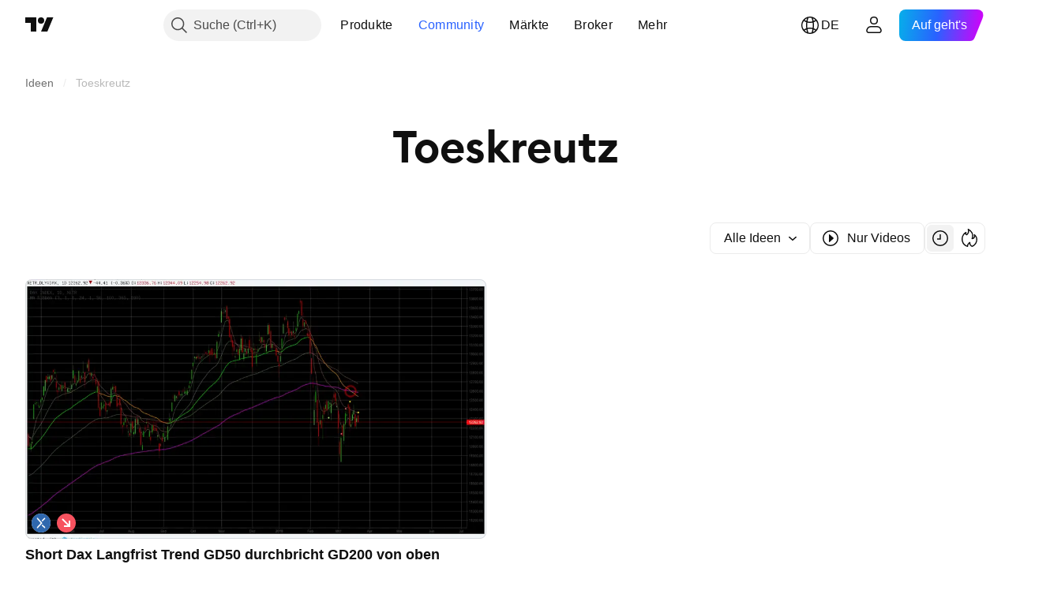

--- FILE ---
content_type: text/css; charset=utf-8
request_url: https://static.tradingview.com/static/bundles/96946.664cb7df376aef027378.css
body_size: 1010
content:
[data-theme=light]{--_0-dmhW:var(--color-cold-gray-550)}[data-theme=dark]{--_0-dmhW:var(--color-cold-gray-650)}.button-pzM0w4il{display:flex;--ui-lib-private-dropdownButton-bg:none;background:var(--ui-lib-dropdownButton-background,var(--ui-lib-private-dropdownButton-bg));border:1px solid var(--color-border-secondary-neutral-normal);color:var(--color-content-primary-neutral-bold);--ui-lib-size-defaulted:var(--ui-lib-size,4);--ui-lib-size-defaulted-xsmall:calc(max(0, 1 - (var(--ui-lib-size-defaulted) - 2) * (var(--ui-lib-size-defaulted) - 2)));--ui-lib-size-defaulted-small:calc(max(0, 1 - (var(--ui-lib-size-defaulted) - 3) * (var(--ui-lib-size-defaulted) - 3)));--ui-lib-size-defaulted-medium:calc(max(0, 1 - (var(--ui-lib-size-defaulted) - 4) * (var(--ui-lib-size-defaulted) - 4)));--ui-lib-size-defaulted-large:calc(max(0, 1 - (var(--ui-lib-size-defaulted) - 5) * (var(--ui-lib-size-defaulted) - 5)));align-items:center;box-sizing:border-box;height:calc(var(--ui-lib-size-defaulted-xsmall)*28px + var(--ui-lib-size-defaulted-small)*34px + var(--ui-lib-size-defaulted-medium)*40px + var(--ui-lib-size-defaulted-large)*48px);max-width:100%;padding:0;white-space:nowrap;--ui-lib-private-dropdownButton-radius:calc(var(--ui-lib-size-defaulted-xsmall)*6px + var(--ui-lib-size-defaulted-small)*6px + var(--ui-lib-size-defaulted-medium)*8px + var(--ui-lib-size-defaulted-large)*8px);border-radius:calc(var(--ui-lib-dropdownButton-top-left-radius, var(--ui-lib-private-dropdownButton-radius))) calc(var(--ui-lib-dropdownButton-top-right-radius, var(--ui-lib-private-dropdownButton-radius))) calc(var(--ui-lib-dropdownButton-bottom-right-radius, var(--ui-lib-private-dropdownButton-radius))) calc(var(--ui-lib-dropdownButton-bottom-left-radius, var(--ui-lib-private-dropdownButton-radius)));font-family:-apple-system,BlinkMacSystemFont,Trebuchet MS,Roboto,Ubuntu,sans-serif;font-feature-settings:"tnum" on,"lnum" on;z-index:var(--ui-lib-dropdownButton-z-index);--ui-lib-typography-font-size:14px;font-size:var(--ui-lib-typography-font-size);font-weight:400;--ui-lib-typography-line-height:18px;font-size:calc(var(--ui-lib-size-defaulted-xsmall)*14px + var(--ui-lib-size-defaulted-small)*14px + var(--ui-lib-size-defaulted-medium)*16px + var(--ui-lib-size-defaulted-large)*16px);font-style:normal;font-weight:calc(var(--ui-lib-size-defaulted-xsmall)*400 + var(--ui-lib-size-defaulted-small)*400 + var(--ui-lib-size-defaulted-medium)*400 + var(--ui-lib-size-defaulted-large)*400);line-height:var(--ui-lib-typography-line-height);line-height:calc(var(--ui-lib-size-defaulted-xsmall)*18px + var(--ui-lib-size-defaulted-small)*18px + var(--ui-lib-size-defaulted-medium)*24px + var(--ui-lib-size-defaulted-large)*24px)}.button-pzM0w4il:after{border-radius:calc(var(--ui-lib-dropdownButton-top-left-radius, var(--ui-lib-private-dropdownButton-radius)) + 4px) calc(var(--ui-lib-dropdownButton-top-right-radius, var(--ui-lib-private-dropdownButton-radius)) + 4px) calc(var(--ui-lib-dropdownButton-bottom-right-radius, var(--ui-lib-private-dropdownButton-radius)) + 4px) calc(var(--ui-lib-dropdownButton-bottom-left-radius, var(--ui-lib-private-dropdownButton-radius)) + 4px)}@media (any-hover:hover){.button-pzM0w4il:hover{z-index:var(--ui-lib-dropdownButton-z-index-hover)}}.button-pzM0w4il:active{z-index:var(--ui-lib-dropdownButton-z-index-focus)}.button-pzM0w4il:focus-visible{z-index:var(--ui-lib-dropdownButton-z-index-focus)}.button-pzM0w4il{outline:none;overflow:visible;position:relative}.button-pzM0w4il:focus{outline:none}.button-pzM0w4il:focus-visible{outline:none}.button-pzM0w4il:after{border-style:solid;border-width:2px;box-sizing:border-box;content:"";display:none;height:calc(100% + 10px);left:-5px;pointer-events:none;position:absolute;top:-5px;width:calc(100% + 10px);z-index:1}.button-pzM0w4il:focus:after{display:block}.button-pzM0w4il:focus-visible:after{display:block}.button-pzM0w4il:focus:not(:focus-visible):after{display:none}.button-pzM0w4il:after{border-color:var(--color-focus-outline-color-blue)}.button-pzM0w4il.open-pzM0w4il{border-color:var(--color-border-primary-neutral-bold)}@media (any-hover:hover){.default-pzM0w4il:hover:not(.open-pzM0w4il,.disabled-pzM0w4il,:active){border-color:var(--color-border-primary-neutral)}}.default-pzM0w4il:active{border-color:var(--color-border-primary-neutral-bold)}.danger-pzM0w4il{border-color:var(--color-border-primary-danger)}.danger-pzM0w4il,.warning-pzM0w4il{z-index:var(--ui-lib-dropdownButton-z-index-intent)}.warning-pzM0w4il{border-color:var(--color-border-primary-warning)}.xsmall-pzM0w4il{--ui-lib-size:var(--ui-lib-dropdownButton-size,2)}.small-pzM0w4il{--ui-lib-size:var(--ui-lib-dropdownButton-size,3)}.medium-pzM0w4il{--ui-lib-size:var(--ui-lib-dropdownButton-size,4)}.large-pzM0w4il{--ui-lib-size:var(--ui-lib-dropdownButton-size,5)}.content-pzM0w4il{align-items:center;box-sizing:border-box;display:flex;height:100%;justify-content:flex-end;padding:2px 2px 2px 7px;text-align:start;width:100%}.startSlot-pzM0w4il{display:flex;padding-right:8px}.middleSlot-pzM0w4il{flex:1;min-width:0;overflow:hidden;padding-right:6px;text-overflow:ellipsis;white-space:nowrap}.disabled-pzM0w4il,.disabled-pzM0w4il.open-pzM0w4il,.disabled-pzM0w4il:active{--ui-lib-private-dropdownButton-bg:var(--color-container-fill-primary-neutral-extra-light);border-color:var(--color-control-intent-default);color:var(--_0-dmhW);z-index:var(--ui-lib-dropdownButton-z-index)}@media (any-hover:hover){.disabled-pzM0w4il:hover{--ui-lib-private-dropdownButton-bg:var(--color-container-fill-primary-neutral-extra-light);border-color:var(--color-control-intent-default);color:var(--_0-dmhW);z-index:var(--ui-lib-dropdownButton-z-index)}}.stretch-pzM0w4il{min-width:0;width:100%}.caret-pzM0w4il{color:var(--color-content-primary-neutral)}.button-pzM0w4il:not(.disabled-pzM0w4il).open-pzM0w4il .caret-pzM0w4il,.button-pzM0w4il:not(.disabled-pzM0w4il):active .caret-pzM0w4il{color:var(--color-content-primary-neutral-bold)}@media (any-hover:hover){.button-pzM0w4il:not(.disabled-pzM0w4il):hover .caret-pzM0w4il{color:var(--color-content-primary-neutral-bold)}}

--- FILE ---
content_type: text/css; charset=utf-8
request_url: https://static.tradingview.com/static/bundles/88541.3aa9b207910d1acfd2b4.css
body_size: 168
content:
[data-theme=light]{--_0-mMmU:var(--color-cold-gray-150);--_1-mMmU:var(--color-cold-gray-200)}[data-theme=dark]{--_0-mMmU:var(--color-cold-gray-750);--_1-mMmU:var(--color-cold-gray-700)}@media (any-hover:hover){.comment-button-Z6vkSNgV:not(:disabled):hover{--ui-lib-light-button-color-bg:var(--_0-mMmU);--ui-lib-light-button-color-border:var(--_0-mMmU)}}.comment-button-Z6vkSNgV:not(:disabled):active{--ui-lib-light-button-color-bg:var(--_1-mMmU);--ui-lib-light-button-color-border:var(--_1-mMmU)}.root-fbI9Jj1D{--paid-icon-default-color-bg:var(--color-container-fill-primary-neutral-medium);--paid-icon-default-color:var(--color-white);display:inline-flex;height:28px;width:28px}.icon-fbI9Jj1D{background-color:var(--paid-icon-color-bg,var(--paid-icon-default-color-bg));border-radius:4px;color:var(--paid-icon-color,var(--paid-icon-default-color));display:inline-flex}.labelVisuallyHidden-fbI9Jj1D{border:0;height:1px;margin:-1px;padding:0;position:absolute;width:1px;clip:rect(0 0 0 0);overflow:hidden}